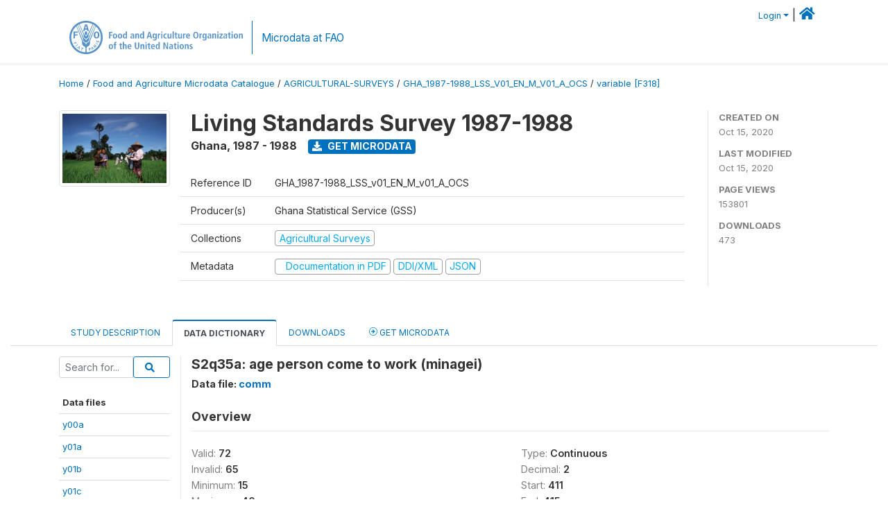

--- FILE ---
content_type: text/html; charset=UTF-8
request_url: https://microdata.fao.org/index.php/catalog/1509/variable/F318/V4418?name=minagei
body_size: 9660
content:
<!DOCTYPE html>
<html>

<head>
    <meta charset="utf-8">
<meta http-equiv="X-UA-Compatible" content="IE=edge">
<meta name="viewport" content="width=device-width, initial-scale=1">

<title>Ghana - Living Standards Survey 1987-1988</title>

    
    <link rel="stylesheet" href="https://cdnjs.cloudflare.com/ajax/libs/font-awesome/5.15.4/css/all.min.css" integrity="sha512-1ycn6IcaQQ40/MKBW2W4Rhis/DbILU74C1vSrLJxCq57o941Ym01SwNsOMqvEBFlcgUa6xLiPY/NS5R+E6ztJQ==" crossorigin="anonymous" referrerpolicy="no-referrer" />
    <link rel="stylesheet" href="https://stackpath.bootstrapcdn.com/bootstrap/4.1.3/css/bootstrap.min.css" integrity="sha384-MCw98/SFnGE8fJT3GXwEOngsV7Zt27NXFoaoApmYm81iuXoPkFOJwJ8ERdknLPMO" crossorigin="anonymous">
    

<link rel="stylesheet" href="https://microdata.fao.org/themes/fam52/css/style.css?v2021-231">
<link rel="stylesheet" href="https://microdata.fao.org/themes/fam52/css/custom.css?v2021">
<link rel="stylesheet" href="https://microdata.fao.org/themes/fam52/css/home.css?v03212019">
<link rel="stylesheet" href="https://microdata.fao.org/themes/fam52/css/variables.css?v07042021">
<link rel="stylesheet" href="https://microdata.fao.org/themes/fam52/css/facets.css?v062021">
<link rel="stylesheet" href="https://microdata.fao.org/themes/fam52/css/catalog-tab.css?v07052021">
<link rel="stylesheet" href="https://microdata.fao.org/themes/fam52/css/catalog-card.css?v10102021-1">
<link rel="stylesheet" href="https://microdata.fao.org/themes/fam52/css/filter-action-bar.css?v14052021-3">

    <script src="//code.jquery.com/jquery-3.2.1.min.js"></script>
    <script src="https://cdnjs.cloudflare.com/ajax/libs/popper.js/1.14.3/umd/popper.min.js" integrity="sha384-ZMP7rVo3mIykV+2+9J3UJ46jBk0WLaUAdn689aCwoqbBJiSnjAK/l8WvCWPIPm49" crossorigin="anonymous"></script>
    <script src="https://stackpath.bootstrapcdn.com/bootstrap/4.1.3/js/bootstrap.min.js" integrity="sha384-ChfqqxuZUCnJSK3+MXmPNIyE6ZbWh2IMqE241rYiqJxyMiZ6OW/JmZQ5stwEULTy" crossorigin="anonymous"></script>

<script type="text/javascript">
    var CI = {'base_url': 'https://microdata.fao.org/index.php'};

    if (top.frames.length!=0) {
        top.location=self.document.location;
    }

    $(document).ready(function()  {
        /*global ajax error handler */
        $( document ).ajaxError(function(event, jqxhr, settings, exception) {
            if(jqxhr.status==401){
                window.location=CI.base_url+'/auth/login/?destination=catalog/';
            }
            else if (jqxhr.status>=500){
                alert(jqxhr.responseText);
            }
        });

    }); //end-document-ready

</script>

<script>
    // Show custom information in the remote data access section
    $(document).ready(function() {
        var idno = $(".study-idno").html().replace(/\s+/g, '');
        if (idno == "PER_2013-2022_INFFS_v01_EN_M_v01_A_ESS") {          // Peru
              
            const p1 = "aW52Z";
            const p2 = "W50YX";
            const p3 = "Jpb3NAc2VyZm9yLmdvYi5wZQ==";

            const email = atob(p1 + p2 + p3);          
            $(".remote-data-access").html("<h2>Data available from external repository</h2><p>For access to microdata, please contact:</p><div class='remote-access-link'><a href='mailto:"+email+"' target='_blank'>"+email+"</a></div>");   
        }   
        if (idno == "NPL_2014_NFI_v01_M_v01_A_ESS") {          // Nepal
              
            const p1 = "aW5mb";
            const p2 = "0Bmcn";
            const p3 = "RjLmdvdi5ucA==";

            const email = atob(p1 + p2 + p3);          
            $(".remote-data-access").html("<h2>Data available from external repository</h2><p>For access to microdata, please contact:</p><div class='remote-access-link'><a href='mailto:"+email+"' target='_blank'>"+email+"</a></div>");   
        }        
    });
</script>



    <script async src="https://www.googletagmanager.com/gtag/js?id=G-0ZMCRYB8EX"></script>
<script>
  window.dataLayer = window.dataLayer || [];
  function gtag(){dataLayer.push(arguments);}
  gtag('js', new Date());

  gtag('config', 'G-0ZMCRYB8EX');

  
  $(function() {
    $(document).ajaxSend(function(event, request, settings) {
        gtag('event', 'page_view', {
            page_path: settings.url
        })
    });

    //track file downloads
    $('.resources .download').on('click', function() {
        gtag('event', 'download', {
            'event_label': $(this).attr("title"),
            'event_category': $(this).attr("href"),
            'non_interaction': true
        });
    });

});
</script></head>

<body>
    
    <!-- site header -->
    <style>
.site-header .navbar-light .no-logo .navbar-brand--sitename {border:0px!important;margin-left:0px}
.site-header .navbar-light .no-logo .nada-site-title {font-size:18px;}
</style>

<header class="site-header">

        

    <div class="container">
         


<!--  /***** Login Bar Start *****/ -->
<div>
            <div class="col-12 mt-2 mb-2 wb-login-link login-bar">
            <div class="float-right">
            <div class="dropdown ml-auto">
                <a class="dropdown-toggle small" href="" id="dropdownMenuLink" data-toggle="dropdown" aria-haspopup="true" aria-expanded="false"><i class="fa fa-user-circle-o fa-lg"></i>Login</a>
                <div class="dropdown-menu dropdown-menu-right" aria-labelledby="dropdownMenuLink">
                    <a class="dropdown-item small" href="https://microdata.fao.org/index.php/auth/login">Login</a>
                </div>
                
                                |   <a href="http://www.fao.org/food-agriculture-microdata"><i class="fa fa-home" style="font-size:20px;"></i> </a>
            </div>
            </div>
        </div>

    </div>
<!-- /row -->
<!--  /***** Login Bar Close *****/ -->        <div class="row">
            <div class="col-12">
                <nav class="navbar navbar-expand-md navbar-light rounded navbar-toggleable-md wb-navbar ">

                                                            <div class="navbar-brand navbar-expand-md">
                        <div class="navbar-brand--logo ">
                            <a href="http://www.fao.org" class="g01v1-logo nada-logo " >
                                    
                                <img title="fao.org" src="https://microdata.fao.org/themes/fam52/images/fao-logo-en.svg" class="img-responsive">
                            </a>        
                    </div>
                        <div class="navbar-brand--sitename navbar-expand-md">
                            <div><a class="nada-site-title"  href="https://www.fao.org/food-agriculture-microdata">Microdata at FAO</a></div>
                                                    </div>
                    </div>
                    

                                                            
                    <!-- Start menus -->
                                        
                    <!-- Close Menus -->
                    <!-- Citations menu if required 
                    <div><a class="fas fa-book" href="https://microdata.fao.org/index.php/citations"> Citations</a></div>-->
                    <!-- Close Menus -->
                </nav>
                
            </div>
            
        </div>
        <!-- /row -->
        
    </div>
    
</header>

    
    <!-- page body -->
    <div class="wp-page-body container-fluid page-catalog catalog-variable-F318-V4418">

        <div class="body-content-wrap theme-nada-2">

            <!--breadcrumbs -->
            
            <div class="container">
                                                    <ol class="breadcrumb wb-breadcrumb">
                        	    <div class="breadcrumbs" xmlns:v="http://rdf.data-vocabulary.org/#">
           <span typeof="v:Breadcrumb">
                		         <a href="https://microdata.fao.org/index.php/" rel="v:url" property="v:title">Home</a> /
                        
       </span>
                  <span typeof="v:Breadcrumb">
                		         <a href="https://microdata.fao.org/index.php/catalog" rel="v:url" property="v:title">Food and Agriculture Microdata Catalogue</a> /
                        
       </span>
                  <span typeof="v:Breadcrumb">
                		         <a href="https://microdata.fao.org/index.php/catalog/agricultural-surveys" rel="v:url" property="v:title">AGRICULTURAL-SURVEYS</a> /
                        
       </span>
                  <span typeof="v:Breadcrumb">
                		         <a href="https://microdata.fao.org/index.php/catalog/1509" rel="v:url" property="v:title">GHA_1987-1988_LSS_V01_EN_M_V01_A_OCS</a> /
                        
       </span>
                  <span typeof="v:Breadcrumb">
        	         	         <a class="active" href="https://microdata.fao.org/index.php/catalog/1509/variable/F318" rel="v:url" property="v:title">variable [F318]</a>
                        
       </span>
               </div>
                    </ol>
                            </div>
            <!-- /breadcrumbs -->
            
            
  
            <style>
.metadata-sidebar-container .nav .active{
	background:#e9ecef;		
}
.study-metadata-page .page-header .nav-tabs .active a {
	background: white;
	font-weight: bold;
	border-top: 2px solid #0071bc;
	border-left:1px solid gainsboro;
	border-right:1px solid gainsboro;
}

.study-info-content {
    font-size: 14px;
}

.study-subtitle{
	font-size:.7em;
	margin-bottom:10px;
}

.badge-outline{
	background:transparent;
	color:#03a9f4;
	border:1px solid #9e9e9e;
}
.study-header-right-bar span{
	display:block;
	margin-bottom:15px;
}
.study-header-right-bar{
	font-size:14px;
	color:gray;
}
.get-microdata-btn{
	font-size:14px;
}

.link-col .badge{
	font-size:14px;
	font-weight:normal;
	background:transparent;
	border:1px solid #9E9E9E;
	color:#03a9f4;
}

.link-col .badge:hover{
	background:#03a9f4;
	color:#ffffff;
}

.study-header-right-bar .stat{
	margin-bottom:10px;
	font-size:small;
}

.study-header-right-bar .stat .stat-label{
	font-weight:bold;
	text-transform:uppercase;
}

.field-metadata__table_description__ref_country .field-value,
.field-metadata__study_desc__study_info__nation .field-value{
	max-height:350px;
	overflow:auto;
}
.field-metadata__table_description__ref_country .field-value  ::-webkit-scrollbar,
.field-metadata__study_desc__study_info__nation .field-value ::-webkit-scrollbar {
  -webkit-appearance: none;
  width: 7px;
}

.field-metadata__table_description__ref_country .field-value  ::-webkit-scrollbar-thumb,
.field-metadata__study_desc__study_info__nation .field-value ::-webkit-scrollbar-thumb {
  border-radius: 4px;
  background-color: rgba(0, 0, 0, .5);
  box-shadow: 0 0 1px rgba(255, 255, 255, .5);
}
</style>


<div class="page-body-full study-metadata-page">
	<span 
		id="dataset-metadata-info" 
		data-repositoryid="agricultural-surveys"
		data-id="1509"
		data-idno="GHA_1987-1988_LSS_v01_EN_M_v01_A_OCS"
	></span>

<div class="container-fluid page-header">
<div class="container">


<div class="row study-info">
					<div class="col-md-2">
			<div class="collection-thumb-container">
				<a href="https://microdata.fao.org/index.php/catalog/agricultural-surveys">
				<img  src="https://microdata.fao.org/files/images/ag_census.jpg?v=1602768783" class="mr-3 img-fluid img-thumbnail" alt="agricultural-surveys" title="Agricultural Surveys"/>
				</a>
			</div>		
		</div>
	
	<div class="col">
		
		<div>
		    <h1 class="mt-0 mb-1" id="dataset-title">
                <span>Living Standards Survey 1987-1988</span>
                            </h1>
            <div class="clearfix">
		        <h6 class="sub-title float-left" id="dataset-sub-title"><span id="dataset-country">Ghana</span>, <span id="dataset-year">1987 - 1988</span></h6>
                                <a  
                    href="https://microdata.fao.org/index.php/catalog/1509/get-microdata" 
                    class="get-microdata-btn badge badge-primary wb-text-link-uppercase float-left ml-3" 
                    title="Get Microdata">					
                    <span class="fa fa-download"></span>
                    Get Microdata                </a>
                                
            </div>
		</div>

		<div class="row study-info-content">
		
            <div class="col pr-5">

                <div class="row mt-4 mb-2 pb-2  border-bottom">
                    <div class="col-md-2">
                        Reference ID                    </div>
                    <div class="col">
                        <div class="study-idno">
                            GHA_1987-1988_LSS_v01_EN_M_v01_A_OCS                            
                        </div>
                    </div>
                </div>

                		
                                <div class="row mb-2 pb-2  border-bottom">
                    <div class="col-md-2">
                        Producer(s)                    </div>
                    <div class="col">
                        <div class="producers">
                            Ghana Statistical Service (GSS)                        </div>
                    </div>
                </div>
                                
                
                 
                <div class="row  border-bottom mb-2 pb-2 mt-2">
                    <div class="col-md-2">
                        Collections                    </div>
                    <div class="col">
                        <div class="collections link-col">           
                                                            <span class="collection">
                                    <a href="https://microdata.fao.org/index.php/collections/agricultural-surveys">
                                        <span class="badge badge-primary">Agricultural Surveys</span>
                                    </a>                                    
                                </span>
                                                    </div>
                    </div>
                </div>
                
                <div class="row border-bottom mb-2 pb-2 mt-2">
                    <div class="col-md-2">
                        Metadata                    </div>
                    <div class="col">
                        <div class="metadata">
                            <!--metadata-->
                            <span class="mr-2 link-col">
                                                                                                    <a class="download" href="https://microdata.fao.org/index.php/catalog/1509/pdf-documentation" title="Documentation in PDF" >
                                        <span class="badge badge-success"><i class="fa fa-file-pdf-o" aria-hidden="true"> </i> Documentation in PDF</span>
                                    </a>
                                                            
                                                                    <a class="download" href="https://microdata.fao.org/index.php/metadata/export/1509/ddi" title="DDI Codebook (2.5)">
                                        <span class="badge badge-primary"> DDI/XML</span>
                                    </a>
                                
                                <a class="download" href="https://microdata.fao.org/index.php/metadata/export/1509/json" title="JSON">
                                    <span class="badge badge-info">JSON</span>
                                </a>
                            </span>	
                            <!--end-metadata-->
                        </div>
                    </div>
                </div>

                
                	    </div>
	
	</div>

	</div>

    <div class="col-md-2 border-left">
		<!--right-->
		<div class="study-header-right-bar">
				<div class="stat">
					<div class="stat-label">Created on </div>
					<div class="stat-value">Oct 15, 2020</div>
				</div>

				<div class="stat">
					<div class="stat-label">Last modified </div>
					<div class="stat-value">Oct 15, 2020</div>
				</div>
				
									<div class="stat">
						<div class="stat-label">Page views </div>
						<div class="stat-value">153801</div>
					</div>
				
									<div class="stat">
						<div class="stat-label">Downloads </div>
						<div class="stat-value">473</div>
					</div>				
						</div>		
		<!--end-right-->
	</div>

</div>




<!-- Nav tabs -->
<ul class="nav nav-tabs wb-nav-tab-space flex-wrap" role="tablist">
								<li class="nav-item tab-description "  >
				<a href="https://microdata.fao.org/index.php/catalog/1509/study-description" class="nav-link wb-nav-link wb-text-link-uppercase " role="tab"  data-id="related-materials" >Study Description</a>
			</li>
										<li class="nav-item tab-data_dictionary active"  >
				<a href="https://microdata.fao.org/index.php/catalog/1509/data-dictionary" class="nav-link wb-nav-link wb-text-link-uppercase active" role="tab"  data-id="related-materials" >Data Dictionary</a>
			</li>
										<li class="nav-item tab-related_materials "  >
				<a href="https://microdata.fao.org/index.php/catalog/1509/related-materials" class="nav-link wb-nav-link wb-text-link-uppercase " role="tab"  data-id="related-materials" >Downloads</a>
			</li>
										<li class="nav-item nav-item-get-microdata tab-get_microdata " >
				<a href="https://microdata.fao.org/index.php/catalog/1509/get-microdata" class="nav-link wb-nav-link wb-text-link-uppercase " role="tab" data-id="related-materials" >
					<span class="get-microdata icon-da-remote"></span> Get Microdata				</a>
			</li>                            
										
	<!--review-->
	</ul>
<!-- end nav tabs -->
</div>
</div>



<div class="container study-metadata-body-content " >


<!-- tabs -->
<div id="tabs" class="study-metadata ui-tabs ui-widget ui-widget-content ui-corner-all study-tabs" >	
  
  <div id="tabs-1" aria-labelledby="ui-id-1" class="ui-tabs-panel ui-widget-content ui-corner-bottom" role="tabpanel" >
  	
        <div class="tab-body-no-sidebar-x"><style>
    .data-file-bg1 tr,.data-file-bg1 td {vertical-align: top;}
    .data-file-bg1 .col-1{width:100px;}
    .data-file-bg1 {margin-bottom:20px;}
    .var-info-panel{display:none;}
    .table-variable-list td{
        cursor:pointer;
    }
    
    .nada-list-group-item {
        position: relative;
        display: block;
        padding: 10px 15px;
        margin-bottom: -1px;
        background-color: #fff;
        border: 1px solid #ddd;
        border-left:0px;
        border-right:0px;
        font-size: small;
        border-bottom: 1px solid gainsboro;
        word-wrap: break-word;
        padding: 5px;
        padding-right: 10px;

    }

    .nada-list-group-title{
        font-weight:bold;
        border-top:0px;
    }

    .variable-groups-sidebar
    .nada-list-vgroup {
        padding-inline-start: 0px;
        font-size:small;
        list-style-type: none;
    }

    .nada-list-vgroup {
        list-style-type: none;
    }

    .nada-list-subgroup{
        padding-left:10px;
    }
    
    .table-variable-list .var-breadcrumb{
        display:none;
    }

    .nada-list-subgroup .nada-list-vgroup-item {
        padding-left: 24px;
        position: relative;
        list-style:none;
    }

    .nada-list-subgroup .nada-list-vgroup-item:before {
        position: absolute;
        font-family: 'FontAwesome';
        top: 0;
        left: 10px;
        content: "\f105";
    }

</style>

<div class="row">

    <div class="col-sm-2 col-md-2 col-lg-2 tab-sidebar hidden-sm-down sidebar-files">       

        <form method="get" action="https://microdata.fao.org/index.php/catalog/1509/search" class="dictionary-search">
        <div class="input-group input-group-sm">            
            <input type="text" name="vk" class="form-control" placeholder="Search for...">
            <span class="input-group-btn">
                <button class="btn btn-outline-primary btn-sm" type="submit"><i class="fa fa-search"></i></button>
            </span>
        </div>
        </form>
        
        <ul class="nada-list-group">
            <li class="nada-list-group-item nada-list-group-title">Data files</li>
                            <li class="nada-list-group-item">
                    <a href="https://microdata.fao.org/index.php/catalog/1509/data-dictionary/F182?file_name=y00a">y00a</a>
                </li>
                            <li class="nada-list-group-item">
                    <a href="https://microdata.fao.org/index.php/catalog/1509/data-dictionary/F184?file_name=y01a">y01a</a>
                </li>
                            <li class="nada-list-group-item">
                    <a href="https://microdata.fao.org/index.php/catalog/1509/data-dictionary/F186?file_name=y01b">y01b</a>
                </li>
                            <li class="nada-list-group-item">
                    <a href="https://microdata.fao.org/index.php/catalog/1509/data-dictionary/F188?file_name=y01c">y01c</a>
                </li>
                            <li class="nada-list-group-item">
                    <a href="https://microdata.fao.org/index.php/catalog/1509/data-dictionary/F190?file_name=y02a">y02a</a>
                </li>
                            <li class="nada-list-group-item">
                    <a href="https://microdata.fao.org/index.php/catalog/1509/data-dictionary/F192?file_name=y02b">y02b</a>
                </li>
                            <li class="nada-list-group-item">
                    <a href="https://microdata.fao.org/index.php/catalog/1509/data-dictionary/F194?file_name=y03i">y03i</a>
                </li>
                            <li class="nada-list-group-item">
                    <a href="https://microdata.fao.org/index.php/catalog/1509/data-dictionary/F196?file_name=y03ii">y03ii</a>
                </li>
                            <li class="nada-list-group-item">
                    <a href="https://microdata.fao.org/index.php/catalog/1509/data-dictionary/F197?file_name=y04">y04</a>
                </li>
                            <li class="nada-list-group-item">
                    <a href="https://microdata.fao.org/index.php/catalog/1509/data-dictionary/F199?file_name=y05a">y05a</a>
                </li>
                            <li class="nada-list-group-item">
                    <a href="https://microdata.fao.org/index.php/catalog/1509/data-dictionary/F201?file_name=y05b1">y05b1</a>
                </li>
                            <li class="nada-list-group-item">
                    <a href="https://microdata.fao.org/index.php/catalog/1509/data-dictionary/F203?file_name=y05b2">y05b2</a>
                </li>
                            <li class="nada-list-group-item">
                    <a href="https://microdata.fao.org/index.php/catalog/1509/data-dictionary/F205?file_name=y05b3">y05b3</a>
                </li>
                            <li class="nada-list-group-item">
                    <a href="https://microdata.fao.org/index.php/catalog/1509/data-dictionary/F207?file_name=y05b4">y05b4</a>
                </li>
                            <li class="nada-list-group-item">
                    <a href="https://microdata.fao.org/index.php/catalog/1509/data-dictionary/F209?file_name=y05c1">y05c1</a>
                </li>
                            <li class="nada-list-group-item">
                    <a href="https://microdata.fao.org/index.php/catalog/1509/data-dictionary/F211?file_name=y05c2">y05c2</a>
                </li>
                            <li class="nada-list-group-item">
                    <a href="https://microdata.fao.org/index.php/catalog/1509/data-dictionary/F213?file_name=y05d">y05d</a>
                </li>
                            <li class="nada-list-group-item">
                    <a href="https://microdata.fao.org/index.php/catalog/1509/data-dictionary/F215?file_name=y05e1">y05e1</a>
                </li>
                            <li class="nada-list-group-item">
                    <a href="https://microdata.fao.org/index.php/catalog/1509/data-dictionary/F217?file_name=y05e2">y05e2</a>
                </li>
                            <li class="nada-list-group-item">
                    <a href="https://microdata.fao.org/index.php/catalog/1509/data-dictionary/F219?file_name=y05e3">y05e3</a>
                </li>
                            <li class="nada-list-group-item">
                    <a href="https://microdata.fao.org/index.php/catalog/1509/data-dictionary/F221?file_name=y05e4">y05e4</a>
                </li>
                            <li class="nada-list-group-item">
                    <a href="https://microdata.fao.org/index.php/catalog/1509/data-dictionary/F223?file_name=y05f">y05f</a>
                </li>
                            <li class="nada-list-group-item">
                    <a href="https://microdata.fao.org/index.php/catalog/1509/data-dictionary/F225?file_name=y05g1">y05g1</a>
                </li>
                            <li class="nada-list-group-item">
                    <a href="https://microdata.fao.org/index.php/catalog/1509/data-dictionary/F227?file_name=y05g2">y05g2</a>
                </li>
                            <li class="nada-list-group-item">
                    <a href="https://microdata.fao.org/index.php/catalog/1509/data-dictionary/F229?file_name=y05h">y05h</a>
                </li>
                            <li class="nada-list-group-item">
                    <a href="https://microdata.fao.org/index.php/catalog/1509/data-dictionary/F231?file_name=y06">y06</a>
                </li>
                            <li class="nada-list-group-item">
                    <a href="https://microdata.fao.org/index.php/catalog/1509/data-dictionary/F233?file_name=y07">y07</a>
                </li>
                            <li class="nada-list-group-item">
                    <a href="https://microdata.fao.org/index.php/catalog/1509/data-dictionary/F235?file_name=y08">y08</a>
                </li>
                            <li class="nada-list-group-item">
                    <a href="https://microdata.fao.org/index.php/catalog/1509/data-dictionary/F237?file_name=y09a">y09a</a>
                </li>
                            <li class="nada-list-group-item">
                    <a href="https://microdata.fao.org/index.php/catalog/1509/data-dictionary/F239?file_name=y09b">y09b</a>
                </li>
                            <li class="nada-list-group-item">
                    <a href="https://microdata.fao.org/index.php/catalog/1509/data-dictionary/F241?file_name=y09c">y09c</a>
                </li>
                            <li class="nada-list-group-item">
                    <a href="https://microdata.fao.org/index.php/catalog/1509/data-dictionary/F243?file_name=y09d1a">y09d1a</a>
                </li>
                            <li class="nada-list-group-item">
                    <a href="https://microdata.fao.org/index.php/catalog/1509/data-dictionary/F245?file_name=y09d1b">y09d1b</a>
                </li>
                            <li class="nada-list-group-item">
                    <a href="https://microdata.fao.org/index.php/catalog/1509/data-dictionary/F247?file_name=y09d1c">y09d1c</a>
                </li>
                            <li class="nada-list-group-item">
                    <a href="https://microdata.fao.org/index.php/catalog/1509/data-dictionary/F250?file_name=y09d2a">y09d2a</a>
                </li>
                            <li class="nada-list-group-item">
                    <a href="https://microdata.fao.org/index.php/catalog/1509/data-dictionary/F252?file_name=y09d2b">y09d2b</a>
                </li>
                            <li class="nada-list-group-item">
                    <a href="https://microdata.fao.org/index.php/catalog/1509/data-dictionary/F254?file_name=y09d2c">y09d2c</a>
                </li>
                            <li class="nada-list-group-item">
                    <a href="https://microdata.fao.org/index.php/catalog/1509/data-dictionary/F256?file_name=y09d3a">y09d3a</a>
                </li>
                            <li class="nada-list-group-item">
                    <a href="https://microdata.fao.org/index.php/catalog/1509/data-dictionary/F258?file_name=y09d3b">y09d3b</a>
                </li>
                            <li class="nada-list-group-item">
                    <a href="https://microdata.fao.org/index.php/catalog/1509/data-dictionary/F260?file_name=y09d4a">y09d4a</a>
                </li>
                            <li class="nada-list-group-item">
                    <a href="https://microdata.fao.org/index.php/catalog/1509/data-dictionary/F262?file_name=y09d4b">y09d4b</a>
                </li>
                            <li class="nada-list-group-item">
                    <a href="https://microdata.fao.org/index.php/catalog/1509/data-dictionary/F264?file_name=y09d4c">y09d4c</a>
                </li>
                            <li class="nada-list-group-item">
                    <a href="https://microdata.fao.org/index.php/catalog/1509/data-dictionary/F266?file_name=y09d5">y09d5</a>
                </li>
                            <li class="nada-list-group-item">
                    <a href="https://microdata.fao.org/index.php/catalog/1509/data-dictionary/F268?file_name=y09e">y09e</a>
                </li>
                            <li class="nada-list-group-item">
                    <a href="https://microdata.fao.org/index.php/catalog/1509/data-dictionary/F270?file_name=y09f">y09f</a>
                </li>
                            <li class="nada-list-group-item">
                    <a href="https://microdata.fao.org/index.php/catalog/1509/data-dictionary/F272?file_name=y09g">y09g</a>
                </li>
                            <li class="nada-list-group-item">
                    <a href="https://microdata.fao.org/index.php/catalog/1509/data-dictionary/F274?file_name=y09h">y09h</a>
                </li>
                            <li class="nada-list-group-item">
                    <a href="https://microdata.fao.org/index.php/catalog/1509/data-dictionary/F276?file_name=y09i">y09i</a>
                </li>
                            <li class="nada-list-group-item">
                    <a href="https://microdata.fao.org/index.php/catalog/1509/data-dictionary/F278?file_name=y09j">y09j</a>
                </li>
                            <li class="nada-list-group-item">
                    <a href="https://microdata.fao.org/index.php/catalog/1509/data-dictionary/F280?file_name=y09k">y09k</a>
                </li>
                            <li class="nada-list-group-item">
                    <a href="https://microdata.fao.org/index.php/catalog/1509/data-dictionary/F282?file_name=y10a">y10a</a>
                </li>
                            <li class="nada-list-group-item">
                    <a href="https://microdata.fao.org/index.php/catalog/1509/data-dictionary/F284?file_name=y10b">y10b</a>
                </li>
                            <li class="nada-list-group-item">
                    <a href="https://microdata.fao.org/index.php/catalog/1509/data-dictionary/F286?file_name=y10c">y10c</a>
                </li>
                            <li class="nada-list-group-item">
                    <a href="https://microdata.fao.org/index.php/catalog/1509/data-dictionary/F288?file_name=y10d">y10d</a>
                </li>
                            <li class="nada-list-group-item">
                    <a href="https://microdata.fao.org/index.php/catalog/1509/data-dictionary/F290?file_name=y11a">y11a</a>
                </li>
                            <li class="nada-list-group-item">
                    <a href="https://microdata.fao.org/index.php/catalog/1509/data-dictionary/F292?file_name=y11b">y11b</a>
                </li>
                            <li class="nada-list-group-item">
                    <a href="https://microdata.fao.org/index.php/catalog/1509/data-dictionary/F293?file_name=y11c">y11c</a>
                </li>
                            <li class="nada-list-group-item">
                    <a href="https://microdata.fao.org/index.php/catalog/1509/data-dictionary/F294?file_name=y11d">y11d</a>
                </li>
                            <li class="nada-list-group-item">
                    <a href="https://microdata.fao.org/index.php/catalog/1509/data-dictionary/F295?file_name=y12a">y12a</a>
                </li>
                            <li class="nada-list-group-item">
                    <a href="https://microdata.fao.org/index.php/catalog/1509/data-dictionary/F297?file_name=y12b">y12b</a>
                </li>
                            <li class="nada-list-group-item">
                    <a href="https://microdata.fao.org/index.php/catalog/1509/data-dictionary/F299?file_name=y13a1a">y13a1a</a>
                </li>
                            <li class="nada-list-group-item">
                    <a href="https://microdata.fao.org/index.php/catalog/1509/data-dictionary/F301?file_name=y13a1b">y13a1b</a>
                </li>
                            <li class="nada-list-group-item">
                    <a href="https://microdata.fao.org/index.php/catalog/1509/data-dictionary/F305?file_name=y13a2">y13a2</a>
                </li>
                            <li class="nada-list-group-item">
                    <a href="https://microdata.fao.org/index.php/catalog/1509/data-dictionary/F306?file_name=y13b">y13b</a>
                </li>
                            <li class="nada-list-group-item">
                    <a href="https://microdata.fao.org/index.php/catalog/1509/data-dictionary/F308?file_name=y14a">y14a</a>
                </li>
                            <li class="nada-list-group-item">
                    <a href="https://microdata.fao.org/index.php/catalog/1509/data-dictionary/F310?file_name=y14b">y14b</a>
                </li>
                            <li class="nada-list-group-item">
                    <a href="https://microdata.fao.org/index.php/catalog/1509/data-dictionary/F312?file_name=y15a">y15a</a>
                </li>
                            <li class="nada-list-group-item">
                    <a href="https://microdata.fao.org/index.php/catalog/1509/data-dictionary/F313?file_name=y15b">y15b</a>
                </li>
                            <li class="nada-list-group-item">
                    <a href="https://microdata.fao.org/index.php/catalog/1509/data-dictionary/F314?file_name=y15c">y15c</a>
                </li>
                            <li class="nada-list-group-item">
                    <a href="https://microdata.fao.org/index.php/catalog/1509/data-dictionary/F315?file_name=y16a">y16a</a>
                </li>
                            <li class="nada-list-group-item">
                    <a href="https://microdata.fao.org/index.php/catalog/1509/data-dictionary/F316?file_name=y16b">y16b</a>
                </li>
                            <li class="nada-list-group-item">
                    <a href="https://microdata.fao.org/index.php/catalog/1509/data-dictionary/F317?file_name=zscore">zscore</a>
                </li>
                            <li class="nada-list-group-item">
                    <a href="https://microdata.fao.org/index.php/catalog/1509/data-dictionary/F318?file_name=comm">comm</a>
                </li>
                            <li class="nada-list-group-item">
                    <a href="https://microdata.fao.org/index.php/catalog/1509/data-dictionary/F321?file_name=price">price</a>
                </li>
                            <li class="nada-list-group-item">
                    <a href="https://microdata.fao.org/index.php/catalog/1509/data-dictionary/F324?file_name=expend">expend</a>
                </li>
                            <li class="nada-list-group-item">
                    <a href="https://microdata.fao.org/index.php/catalog/1509/data-dictionary/F325?file_name=head">head</a>
                </li>
                            <li class="nada-list-group-item">
                    <a href="https://microdata.fao.org/index.php/catalog/1509/data-dictionary/F326?file_name=panelc">panelc</a>
                </li>
                    </ul>

        
    </div>

    <div class="col-sm-10 col-md-10 col-lg-10 wb-border-left tab-body body-files">
        
        <div class="variable-metadata">
            <style>
    .fld-inline .fld-name{color:gray;}
    .fld-container,.clear{clear:both;}

    .var-breadcrumb{
        list-style:none;
        clear:both;
        margin-bottom:25px;
        color:gray;
    }

    .var-breadcrumb li{display:inline;}
    .variables-container .bar-container {min-width:150px;}
</style>



<div class="variable-container">
    <h2>S2q35a: age person come to work (minagei)</h2>
    <h5 class="var-file">Data file: <a href="https://microdata.fao.org/index.php/catalog/1509/data-dictionary/F318">comm</a></h5>

        
    <h3 class="xsl-subtitle">Overview</h3>

    <div class="row">
            <div class="col-md-6">
                                            <div class="fld-inline sum-stat sum-stat-vald-">
                    <span class="fld-name sum-stat-type">Valid: </span>
                    <span class="fld-value sum-stat-value">72</span>
                </div>
                                            <div class="fld-inline sum-stat sum-stat-invd-">
                    <span class="fld-name sum-stat-type">Invalid: </span>
                    <span class="fld-value sum-stat-value">65</span>
                </div>
                                            <div class="fld-inline sum-stat sum-stat-min-">
                    <span class="fld-name sum-stat-type">Minimum: </span>
                    <span class="fld-value sum-stat-value">15</span>
                </div>
                                            <div class="fld-inline sum-stat sum-stat-max-">
                    <span class="fld-name sum-stat-type">Maximum: </span>
                    <span class="fld-value sum-stat-value">40</span>
                </div>
                    </div>
    
    <!--other stats-->
            
    <div class="col-md-6">
                                            <div class="fld-inline sum-stat sum-stat-var_intrvl">
                <span class="fld-name sum-stat-type">Type: </span>
                <span class="fld-value sum-stat-value">Continuous</span>
            </div>
                                                        <div class="fld-inline sum-stat sum-stat-var_dcml">
                <span class="fld-name sum-stat-type">Decimal: </span>
                <span class="fld-value sum-stat-value">2</span>
            </div>
                                                        <div class="fld-inline sum-stat sum-stat-loc_start_pos">
                <span class="fld-name sum-stat-type">Start: </span>
                <span class="fld-value sum-stat-value">411</span>
            </div>
                                                        <div class="fld-inline sum-stat sum-stat-loc_end_pos">
                <span class="fld-name sum-stat-type">End: </span>
                <span class="fld-value sum-stat-value">415</span>
            </div>
                                                        <div class="fld-inline sum-stat sum-stat-loc_width">
                <span class="fld-name sum-stat-type">Width: </span>
                <span class="fld-value sum-stat-value">5</span>
            </div>
                    
                <div class="fld-inline sum-stat sum-stat-range">
            <span class="fld-name sum-stat-type">Range: </span>
                                                <span class="fld-value sum-stat-value">
                15 - 40            </span>
        </div>
                
                <div class="fld-inline sum-stat var-format">
            <span class="fld-name var-format-fld">Format: </span>
                                    <span class="fld-value format-value">Numeric</span>
        </div>
        
        
        
    </div>
    </div>

    
    <div class="clear"></div>

    <!-- data_collection -->
         
                     
                     
                     
                     
                     
                


    <!-- description -->
         
                     
                     
                
    
    <div class="section-description">
                    <h2 id="metadata-description" class="xsl-subtitle">Description</h2>
                <div class="field field-var_txt">
    <div class="xsl-caption field-caption">Definition</div>
    <div class="field-value">
                                    <span>What ages are the people who come here to do seasonal work?</span>
            
            </div>
</div>
<div class="field field-var_universe">
    <div class="xsl-caption field-caption">Universe</div>
    <div class="field-value">
                                    <span>Data at community level</span>
            
            </div>
</div>
<div class="field field-var_resp_unit">
    <div class="xsl-caption field-caption">Source of information</div>
    <div class="field-value">
                                    <span>Community questionnaire</span>
            
            </div>
</div>
    </div>
    

         
                


         
                     
                

         
                     
                

<!--end-container-->
</div>


        </div>

    </div>
</div>

<script type="application/javascript">
    $(document).ready(function () {

        //show/hide variable info
        $(document.body).on("click",".data-dictionary .var-row", function(){
            var variable=$(this).find(".var-id");
            if(variable){
                get_variable(variable);
            }
            return false;
        });

    });

    function get_variable(var_obj)
    {
        var i18n={
		'js_loading':"Loading, please wait...",
		};

        //panel id
        var pnl="#pnl-"+var_obj.attr("id");
        var pnl_body=$(pnl).find(".panel-td");

        //collapse
        if ($(var_obj).closest(".var-row").is(".pnl-active")){
            $(var_obj).closest(".var-row").toggleClass("pnl-active");
            $(pnl).hide();
            return;
        }

        //hide any open panels
        $('.data-dictionary .var-info-panel').hide();

        //unset any active panels
        $(".data-dictionary .var-row").removeClass("pnl-active");

        //error handler
        variable_error_handler(pnl_body);

        $(pnl).show();
        $(var_obj).closest(".var-row").toggleClass("pnl-active");
        $(pnl_body).html('<i class="fa fa-spinner fa-pulse fa-2x fa-fw"></i> '+ i18n.js_loading); 
        $(pnl_body).load(var_obj.attr("href")+'&ajax=true', function(){
            var fooOffset = jQuery('.pnl-active').offset(),
                destination = fooOffset.top;
            $('html,body').animate({scrollTop: destination-50}, 500);
        })
    }


    //show/hide resource
    function toggle_resource(element_id){
        $("#"+element_id).toggle();
    }

    function variable_error_handler(pnl)
    {
        $.ajaxSetup({
            error:function(XHR,e)	{
                $(pnl).html('<div class="error">'+XHR.responseText+'</div>');
            }
        });
    }

</script></div>
    
	<div class="mt-5">                
            <a class="btn btn-sm btn-secondary" href="https://microdata.fao.org/index.php/catalog"><i class="fas fa-arrow-circle-left"></i> Back to Catalog</a>
        </div>
  </div>
</div>
<!-- end-tabs-->    
   </div> 
</div>


<!--survey summary resources-->
<script type="text/javascript">
	function toggle_resource(element_id){
		$("#"+element_id).parent(".resource").toggleClass("active");
		$("#"+element_id).toggle();
	}
	
	$(document).ready(function () { 
		bind_behaviours();
		
		$(".show-datafiles").click(function(){
			$(".data-files .hidden").removeClass("hidden");
			$(".show-datafiles").hide();
			return false;
		});

		//setup bootstrap scrollspy
		$("body").attr('data-spy', 'scroll');
		$("body").attr('data-target', '#dataset-metadata-sidebar');
		$("body").attr('data-offset', '0');
		$("body").scrollspy('refresh');

	});	
	
	function bind_behaviours() {
		//show variable info by id
		$(".resource-info").unbind('click');
		$(".resource-info").click(function(){
			if($(this).attr("id")!=''){
				toggle_resource('info_'+$(this).attr("id"));
			}
			return false;
		});			
	}
</script>        </div>
        
    </div>
 
    <!-- page footer -->
    
    <!-- Footer -->

    <footer>
      <div class="container">
         <div class="row">
          <div class="col-sm-12 col-md-7 d-block logo"><a href="http://www.fao.org/home/en/" ><img alt="Food and Agriculture Organization of the United Nations" title="Food and Agriculture Organization of the United Nations" src="/images/fao-logo-sdg.svg" /></a></div>
          <div class="col-sm-12 col-md-5 join-us d-block"><div id="c710344" class="csc-default" ><h4 class="section-title">FOLLOW US ON</h4>

<ul class="list-inline social-icons"> 
<li class="list-inline-item"><a href="http://www.facebook.com/pages/Food-and-Agriculture-Organization-of-the-United-Nations-FAO/46370758585?ref=mf" alt="facebook" title="facebook" target="_blank"><img src="/images/social-icons/social-icon-facebook.svg?sfvrsn=b87ff153_3" alt="icon-facebook" title="social-icon-facebook" data-displaymode="Original"></a>
 </li><li class="list-inline-item"><a href="https://www.flickr.com/photos/faonews/albums/" alt="flickr" title="flickr" target="_blank"><img src="/images/social-icons/social-icon-flickr.svg?sfvrsn=67ac8c4d_3" alt="icon-flickr" title="social-icon-flickr" data-displaymode="Original"></a>
 </li><li class="list-inline-item"><a href="https://instagram.com/fao" alt="instagram" title="instagram" target="_blank"><img src="/images/social-icons/social-icon-instagram.svg?sfvrsn=a778452f_3" alt="icon-instagram" title="social-icon-instagram" data-displaymode="Original"></a>

 </li><li class="list-inline-item"><a href="http://www.linkedin.com/company/fao" alt="linkedin" title="linkedin" target="_blank"><img src="/images/social-icons/social-icon-linkedin.svg?sfvrsn=1025492c_3" alt="icon-linkedin" title="social-icon-linkedin" data-displaymode="Original"></a>
 </li><li class="list-inline-item"><a href="#" alt="rss" title="rss" target="_blank"><img src="/images/social-icons/social-icon-rss.svg?sfvrsn=2af5e01a_3" alt="icon-rss" title="social-icon-rss" data-displaymode="Original"></a>
 </li><li class="list-inline-item"><a href="http://www.slideshare.net/FAOoftheUN" alt="slideshare" title="slideshare" target="_blank"><img src="/images/social-icons/social-icon-slideshare.svg?sfvrsn=1ec90047_3" alt="icon-slideshare" title="social-icon-slideshare" data-displaymode="Original"></a>
 </li><li class="list-inline-item"><a href="https://soundcloud.com/unfao" alt="soundcloud" title="soundcloud" target="_blank"><img src="/images/social-icons/social-icon-soundcloud.svg?sfvrsn=26e63892_3" alt="icon-soundcloud" title="social-icon-soundcloud" data-displaymode="Original"></a>
 </li><li class="list-inline-item"><a href="https://www.tiktok.com/@fao" alt="tiktok" title="tiktok" target="_blank"><img src="/images/social-icons/social-icon-tiktok.svg?sfvrsn=b2228fd0_3" alt="icon-tiktok" title="social-icon-tiktok" data-displaymode="Original"></a>
 </li><li class="list-inline-item"><a href="https://www.toutiao.com/c/user/token/MS4wLjABAAAAddfBLLYL2GZzXAetR_paFVV1-M4fdAWpUxiROxuOpl7pDGuXLCGfYg_VOogU135J/" alt="tuotiao" title="tuotiao" target="_blank"><img src="/images/social-icons/social-icon-tuotiao.svg?sfvrsn=1883ae3_3" alt="icon-tuotiao" title="social-icon-tuotiao" data-displaymode="Original"></a>
 </li><li class="list-inline-item"><a href="https://twitter.com/FAO" alt="twitter" title="twitter" target="_blank"><img src="/images/social-icons/social-icon-twitter.svg?sfvrsn=c68bb7c2_3" alt="icon-twitter" title="social-icon-twitter" data-displaymode="Original"></a>
 </li><li class="list-inline-item"><a href="#" alt="wechat" title="wechat" target="_blank"><img src="/images/social-icons/social-icon-wechat.svg?sfvrsn=cd28c1ee_3" alt="icon-wechat" title="social-icon-wechat" data-displaymode="Original"></a>
 </li><li class="list-inline-item"><a href="http://www.weibo.com/unfao?from=myfollow_all" alt="weibo" title="weibo" target="_blank"><img src="/images/social-icons/social-icon-weibo.svg?sfvrsn=7b5b0403_3" alt="icon-weibo" title="social-icon-weibo" data-displaymode="Original"></a>
 </li><li class="list-inline-item"><a href="http://www.youtube.com/user/FAOoftheUN" alt="youtube" title="youtube" target="_blank"><img src="/images/social-icons/social-icon-youtube.svg?sfvrsn=94de1814_3" alt="icon-youtube" title="social-icon-youtube" data-displaymode="Original"></a>
 </li></ul></div></div>
        </div>

         <div class="row">
           <div class="col-sm-12 col-md-7 links"><div id="c715343" class="csc-default" ><div class="tx-jfmulticontent-pi1">
		
<div class="subcolumns equalize">
	<ul class="list-inline">
	<li class="list-inline-item">
	<div class="c50l"><div class="subcl"><div id="c765609" class="csc-default" ><div class="csc-header csc-header-n1"><h5 class="csc-firstHeader"><a href="http://www.fao.org/about/org-chart/en/" target="_top" >FAO Organizational Chart</a></h5></div></div></div></div>
	</li>
	<li class="list-inline-item" style="margin-left:0px;">
	<div class="c50l"><div class="subc"><div id="c715342" class="csc-default" ><div class="tx-dynalist-pi1">
		<div class="btn-group dropup">
<button type="button" class="btn btn-secondary dropdown-toggle" data-toggle="dropdown" aria-haspopup="true" aria-expanded="false">Worldwide Offices</button>
<div class="dropdown-menu"><a href="http://www.fao.org/africa/en/" class="dropdown-item" id="m_100835">Regional Office for Africa</a><a href="http://www.fao.org/asiapacific/en/" class="dropdown-item" id="m_100837">Regional Office for Asia and the Pacific</a><a href="http://www.fao.org/europe/en/" class="dropdown-item" id="m_100838">Regional Office for Europe and Central Asia</a><a href="http://www.fao.org/americas/en/" class="dropdown-item" id="m_100839">Regional Office for Latin America and the Caribbean</a><a href="http://www.fao.org/neareast/en/" class="dropdown-item" id="m_100840">Regional Office for the Near East and North Africa</a><a href="http://www.fao.org/about/who-we-are/worldwide-offices/en/#c207632" class="dropdown-item" id="m_100841">Country Offices</a></div>
</div>
	</div>
	</div></div></div>
	</li>
	</ul>
	
	<div ><div class="subcr"></div></div>
	
</div>

	</div>
	</div>
    <div ><ul><li><a href="http://www.fao.org/employment/home/en/" target="_top" >Jobs</a></li>|<li><a href="http://fao.org/contact-us/en/" target="_top" >Contact us</a></li>|<li><a href="http://fao.org/contact-us/terms/en/" target="_top" >Terms and Conditions</a></li>|<li><a href="http://fao.org/contact-us/scam-alert/en/" target="_top" >Scam Alert</a></li>|<li><a href="http://fao.org/contact-us/report-fraud/en/" target="_top" >Report Misconduct</a></li></ul></div></div>
           <div class="col-sm-12 col-md-5 d-block store-box-container"><div id="c711175" class="csc-default" ><h4 class="section-title">Download our App</h4>

<ul class="list-inline">
    <li class="list-inline-item">
        <a href="http://itunes.apple.com/us/app/faonow/id877618174?ls=1&amp;mt=8" target="_blank">
            <div class="store-box apple"></div>
        </a>
    </li>
    <li class="list-inline-item">
        <a href="https://play.google.com/store/apps/details?id=org.fao.mobile" target="_blank">
            <div class="store-box google"></div>
        </a>
    </li>
</ul></div><a href="http://www.fao.org/contact-us/terms/en/" ><div class="copyright">© FAO&nbsp;2026</div></a></div>
        </div> 
      </div>
      
    </footer>    <!-- End footer top section -->

    </body>

</html>